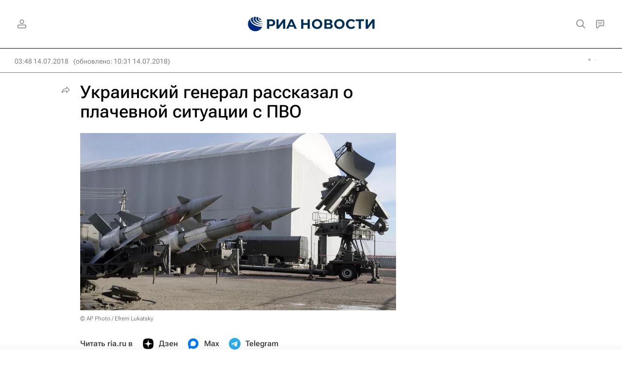

--- FILE ---
content_type: text/html
request_url: https://tns-counter.ru/nc01a**R%3Eundefined*rian_ru/ru/UTF-8/tmsec=rian_ru/388428214***
body_size: 15
content:
F268702669723C4FG1769094223:F268702669723C4FG1769094223